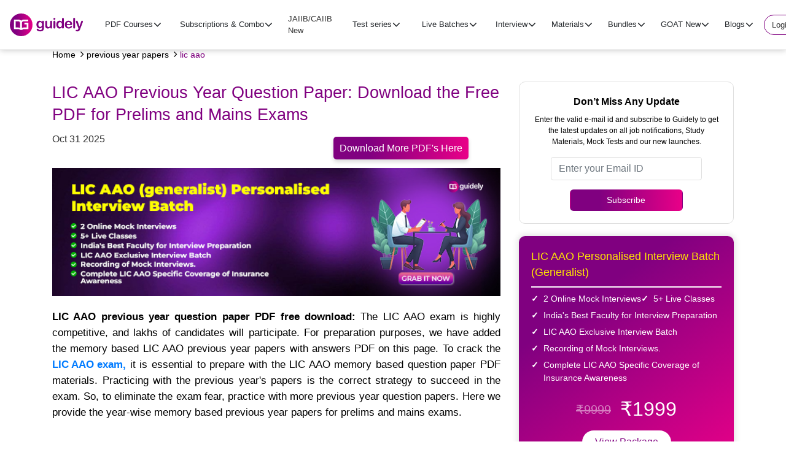

--- FILE ---
content_type: text/html; charset=UTF-8
request_url: https://guidely.in/previous-year-papers/lic-aao
body_size: 14465
content:

<!DOCTYPE html>
<html lang="en-US">
<head>
    <meta charset="utf-8" />
    <title>LIC AAO Mains Previous Year Question Paper: Download PDF</title>
    <meta name="description" content="Practice with the LIC AAO previous year question paper PDF for prelims and mains. Download Free LIC AAO memory based question paper PDF with solutions." />
    <meta name="ROBOTS" content="index,follow" />
    <link rel="canonical" href="https://guidely.in/previous-year-papers/lic-aao" />
    
    <meta name="googlebot" content="index,follow, max-snippet:-1, max-image-preview:large, max-video-preview:-1" />
    <meta name="bingbot" content="index,follow, max-snippet:-1, max-image-preview:large, max-video-preview:-1" />
    <!--<link rel="amphtml" href="https://gradeup.co/daily-gk-update-12th-February-2021-i_amp">-->
    
    <meta http-equiv="X-UA-Compatible" content="IE=edge" />
    <meta name="viewport" content="width=device-width, initial-scale=1, minimum-scale=1.0, user-scalable=yes" />
    <link rel="shortcut icon" href="https://guidely.in/fav-icon.png" type="image/x-icon" />
    
   <!-- Google / Search Engine Tags -->
    <meta itemprop="name" content="LIC AAO Mains Previous Year Question Paper: Download PDF">
    <meta itemprop="description" content="Practice with the LIC AAO previous year question paper PDF for prelims and mains. Download Free LIC AAO memory based question paper PDF with solutions.">
    <meta itemprop="image" content="https://cdn.guidely.in/blogs/162790100251.jpg">


    <!--og: data-->
    <meta property="og:locale" content="en_US" />
    <meta property="og:type" content="article" />
    <meta property="og:title" content="LIC AAO Mains Previous Year Question Paper: Download PDF" />
    <meta property="og:description" content="Practice with the LIC AAO previous year question paper PDF for prelims and mains. Download Free LIC AAO memory based question paper PDF with solutions." />
    <meta property="og:image" content="https://cdn.guidely.in/blogs/162790100251.jpg" />
    <meta property="og:url" content="https://guidely.in/previous-year-papers/lic-aao" />
    <meta property="og:site_name" content="Guidely" />
    
        <meta property="article:publisher" content="https://www.facebook.com/GuidelyLearn/" />
    <meta property="article:published_time" content="2025-10-31T13:45:49+00:00" />
    <meta property="article:modified_time" content="2025-10-31T18:55:14+00:00" />
        
    <!--twitter: data-->
    <meta property="twitter:card" content="summary_large_image" />
    <meta property="twitter:site" content="@guidelylearn" />
    <meta property="twitter:title" content="LIC AAO Mains Previous Year Question Paper: Download PDF" />
    <meta property="twitter:description" content="Practice with the LIC AAO previous year question paper PDF for prelims and mains. Download Free LIC AAO memory based question paper PDF with solutions." />
    <meta property="twitter:image" content="https://cdn.guidely.in/blogs/162790100251.jpg" />

    <!--
    <meta property="al:android:url" content="gradeup-app://gradeup/postId/0487f860-6d16-11eb-a9e5-df6b36f28d0c">
    <meta property="al:android:app_name" content="Gradeup">
    <meta property="al:android:package" content="co.gradeup.android">
    <link rel="alternate" href="android-app://co.gradeup.android/https/grdp.co/pkl23xk1a">
    -->

    <meta name="apple-mobile-web-app-title" content="Guidely" />
    <meta name="apple-mobile-web-app-capable" content="yes" />
    <meta name="apple-mobile-web-app-status-bar-style" content="#800080" />

    <meta name="theme-color" content="#800080" />
    <meta property="fb:pages" content="GuidelyLearn,guidelylearn" />

    <link rel="stylesheet" href="https://maxcdn.bootstrapcdn.com/bootstrap/4.5.2/css/bootstrap.min.css" />
    <link rel="stylesheet" href="https://cdnjs.cloudflare.com/ajax/libs/font-awesome/4.7.0/css/font-awesome.min.css" />
    <script src="https://ajax.googleapis.com/ajax/libs/jquery/3.5.1/jquery.min.js"></script>
    <script src="https://cdnjs.cloudflare.com/ajax/libs/popper.js/1.16.0/umd/popper.min.js"></script>
    <script src="https://maxcdn.bootstrapcdn.com/bootstrap/4.5.2/js/bootstrap.min.js"></script>
    <script src="https://guidely.in/blog/assets/responsivetabs.js?v=1.1"></script>
    <script src="https://guidely.in/blog/assets/tata.js?v=1.1"></script>
    <link rel="stylesheet" href="https://guidely.in/blog/assets/styles.css?v=2.6" />
    
    <script type="text/javascript">
      (function(i,s,o,g,r,a,m,n){i.moengage_object=r;t={};q=function(f){return function(){(i.moengage_q=i.moengage_q||[]).push({f:f,a:arguments})}};f=['track_event','add_user_attribute','add_first_name','add_last_name','add_email','add_mobile','add_user_name','add_gender','add_birthday','destroy_session','add_unique_user_id','moe_events','call_web_push','track','location_type_attribute'],h={onsite:["getData","registerCallback"]};for(k in f){t[f[k]]=q(f[k])}for(k in h)for(l in h[k]){null==t[k]&&(t[k]={}),t[k][h[k][l]]=q(k+"."+h[k][l])}a=s.createElement(o);m=s.getElementsByTagName(o)[0];a.async=1;a.src=g;m.parentNode.insertBefore(a,m);i.moe=i.moe||function(){n=arguments[0];return t};a.onload=function(){if(n){i[r]=moe(n)}}})(window,document,'script','https://cdn.moengage.com/webpush/moe_webSdk.min.latest.js','Moengage')

      Moengage = moe({
        app_id:"UBQEXIJL6PDKJRAD9RN0JI8Y",
        debug_logs: 0,
        cluster: "DC_1"// DC_3
      });
    </script>
    <script>
            </script>
   <!--<script>
        Moengage.track_event("Viewed_Web_Page",{
            "url": "https://guidely.in/previous-year-papers/lic-aao",
            "name": "Page Title"
        });  
    </script>-->
    <script type="application/ld+json">
        {
            "@context": "https://schema.org",
            "@graph": [{
                    "@context": "http://schema.org",
                    "@type": "Organization",
                    "location": {
                        "@type": "Place",
                        "address": "42/10, Appaji arcade, Thindal, Erode, Tamil Nadu, India - 638012."
                    },
                    "description": "Guidely Get Best Online Coaching and Mock Test for all Competitive Exams Like SSC, Banking &amp; Railways by India's Top Faculty",
                    "name": "Guidely",
                    "email": "support@guidely.in",
                    "logo": {
                        "@type": "ImageObject",
                        "url": "https://guidely.in/fav-icon.png",
                        "width": 120,
                        "height": 40
                    },
                    "url": "https://guidely.in/",
                    "sameAs": [
                        "https://www.facebook.com/GuidelyLearn/",
                        "https://twitter.com/guidelylearn",
                        "https://www.instagram.com/guidelylearn/",
                        "https://www.youtube.com/channel/UC-2Ga6vFz3l4Q-O0jFVnIIg",
                        "https://play.google.com/store/apps/details?id=apps.ibpsguide.com"
                    ]
                },
                {
                    "@type": "WebSite",
                    "@id": "https://guidely.in/#website",
                    "url": "https://guidely.in/",
                    "name": "Guidely",
                    "description": "Guidely Get Best Online Coaching and Mock Test for all Competitive Exams Like SSC, Banking &amp; Railways by India's Top Faculty",
                    "publisher": {
                        "@id": "https://guidely.in/#organization"
                    },
                    "potentialAction": [{
                        "@type": "SearchAction",
                        "target": "https://guidely.in/?s={search_term_string}",
                        "query-input": "required name=search_term_string"
                    }],
                    "inLanguage": "en-US"
                },
                {
                    "@type": "ImageObject",
                    "@id": "https://guidely.in/previous-year-papers/lic-aao#primaryimage",
                    "inLanguage": "en-US",
                    "url": "https://cdn.guidely.in/blogs/162790100251.jpg",
                    "width": 1200,
                    "height": 720
                },
                {
                    "@type": "WebPage",
                    "@id": "https://guidely.in/previous-year-papers/lic-aao#webpage",
                    "url": "https://guidely.in/previous-year-papers/lic-aao",
                    "name": "LIC AAO Mains Previous Year Question Paper: Download PDF",
                    "primaryImageOfPage": {
                        "@id": "https://guidely.in/previous-year-papers/lic-aao#primaryimage"
                    },
                    "datePublished": "2021-03-02T10:45:23+00:00",
                    "dateModified": "2021-03-02T11:08:03+00:00",
                    "description": "Practice with the LIC AAO previous year question paper PDF for prelims and mains. Download Free LIC AAO memory based question paper PDF with solutions.",
                    "inLanguage": "en-US",
                    "potentialAction": [{
                        "@type": "ReadAction",
                        "target": [
                            "https://guidely.in/previous-year-papers/lic-aao"
                        ]
                    }]
                }
            ]
        }

    </script>

    <!--
    <script type="application/ld+json">
        {
            "@context": "http://schema.org",
            "@type": "BlogPosting",
            "headline": "ESIC UDC Syllabus 2020: Section-wise Important topics",
            "mainEntityOfPage": {
                "@type": "WebPage",
                "@id": "https://www.ibpsguide.com/esic-udc-syllabus/"
            },
            "author": {
                "@type": "Person",
                "name": "Snigdha Jaitly"
            },
            "image": {
                "@type": "ImageObject",
                "url": "https://www.ibpsguide.com/wp-content/uploads/2020/10/ESIC-UDC-Syllabus-2020.png",
                "height": 720,
                "width": 1280
            },
            "datePublished": "2020-10-24T17:53:23",
            "dateModified": "2020-10-24T17:53:23",
            "publisher": {
                "@type": "Organization",
                "name": "IBPS GUIDE",
                "logo": {
                    "@type": "ImageObject",
                    "url": "https://www.ibpsguide.com/wp-content/uploads/2019/04/11-2.png",
                    "height": 256,
                    "width": 256
                }
            },
            "description": "ESIC UDC Syllabus 2020: ESIC (Employee State Insurance Corporation) is soon going to release the notification for the recruitment of candidates as UDC (Upper Division Clerk) 2020-21. Candidates are advised to start their preparation as soon as possible. ESIC UDC Official Notification 2019 In this article, we will discuss the ESIC UDC syllabus for every"
        }

    </script>
-->
        <script type="application/ld+json">
        {
            "@context": "http://schema.org",
            "@type": "Article",
            "headline": "LIC AAO Mains Previous Year Question Paper: Download PDF",
            "mainEntityOfPage": {
                "@type": "WebPage",
                "@id": "https://guidely.in/previous-year-papers/lic-aao"
            },
            "author": {
                "@type": "Person",
                "name": "Snigdha Jaitly"
            },
            "publisher": {
                "@type": "Organization",
                "name": "Guidely",
                "logo": {
                    "@type": "ImageObject",
                    "url": "https://guidely.in/fav-icon.png",
                    "width": 120,
                    "height": 40
                }
            },
            "image": {
                "@type": "ImageObject",
                "url": "https://cdn.guidely.in/blogs/162790100251.jpg",
                "height": 720,
                "width": 1280
            },
            "datePublished": "2025-10-31 13:45:49",
            "dateModified": "2025-10-31 18:55:14",
            "description": "Practice with the LIC AAO previous year question paper PDF for prelims and mains. Download Free LIC AAO memory based question paper PDF with solutions."
        }

    </script>
        <!--
    <script type="application/ld+json">
        {
            "@context": "http://schema.org",
            "@type": "NewsArticle",
            "headline": "ESIC UDC Syllabus 2020: Section-wise Important topics",
            "mainEntityOfPage": {
                "@type": "WebPage",
                "@id": "https://www.ibpsguide.com/esic-udc-syllabus/"
            },
            "author": {
                "@type": "Person",
                "name": "Snigdha Jaitly"
            },
            "image": {
                "@type": "ImageObject",
                "url": "https://www.ibpsguide.com/wp-content/uploads/2020/10/ESIC-UDC-Syllabus-2020.png",
                "height": 720,
                "width": 1280
            },
            "datePublished": "2020-10-24T17:53:23",
            "dateModified": "2020-10-24T17:53:23",
            "publisher": {
                "@type": "Organization",
                "name": "IBPS GUIDE",
                "logo": {
                    "@type": "ImageObject",
                    "url": "https://www.ibpsguide.com/wp-content/uploads/2019/04/11-2.png",
                    "height": 256,
                    "width": 256
                }
            },
            "description": "ESIC UDC Syllabus 2020: ESIC (Employee State Insurance Corporation) is soon going to release the notification for the recruitment of candidates as UDC (Upper Division Clerk) 2020-21. Candidates are advised to start their preparation as soon as possible. ESIC UDC Official Notification 2019 In this article, we will discuss the ESIC UDC syllabus for every"
        }

    </script>
-->
    <!--
    <script type="application/ld+json">
        {
            "@context": "http://schema.org",
            "@type": "FAQPage",
            "mainEntity": [{
                    "@type": "Question",
                    "name": "How many phases are there for ESIC UDC?",
                    "acceptedAnswer": {
                        "@type": "Answer",
                        "text": "There are two phases for ESIC UDC:\r\n\u00a0a) Preliminary Exam\r\n\u00a0b) Mains Exam"
                    }
                },
                {
                    "@type": "Question",
                    "name": "Is there any negative marking in the ESIC UDC Exam?",
                    "acceptedAnswer": {
                        "@type": "Answer",
                        "text": "For every incorrect answer, 0.25 marks will be deducted.\u00a0\r\n"
                    }
                },
                {
                    "@type": "Question",
                    "name": "How to download the ESIC UDC Result 2020?",
                    "acceptedAnswer": {
                        "@type": "Answer",
                        "text": "Candidates are advised to download the result from the official website."
                    }
                },
                {
                    "@type": "Question",
                    "name": "What is the age limit for upper-division clerks for the ESIC examination?",
                    "acceptedAnswer": {
                        "@type": "Answer",
                        "text": "Minimum: 18 years\r\nMaximum: 27 years"
                    }
                }
            ]
        }

    </script>
-->
<!-- Google Tag Manager -->
<script>
  (function (w, d, s, l, i) {
    w[l] = w[l] || [];
    w[l].push({ "gtm.start": new Date().getTime(), event: "gtm.js" });
    var f = d.getElementsByTagName(s)[0],
      j = d.createElement(s),
      dl = l != "dataLayer" ? "&l=" + l : "";
    j.async = true;
    j.src = "https://www.googletagmanager.com/gtm.js?id=" + i + dl;
    f.parentNode.insertBefore(j, f);
  })(window, document, "script", "dataLayer", "GTM-T7BS7HD");
</script>
<!-- End Google Tag Manager -->
<!-- Google Adsense --> 
<script async src="https://pagead2.googlesyndication.com/pagead/js/adsbygoogle.js?client=ca-pub-3739557147923040"
     crossorigin="anonymous"></script>
<!-- Google Adsense -->
<!-- Start Pirsch Analytics  -->
    <script defer type="text/javascript" src="https://api.pirsch.io/pirsch-extended.js"
    id="pirschextendedjs"
    data-code="wW42XKuLGDqKD3rHgqQeqPh0BHg3Iitm"></script>
<!-- End Pirsch Analytics  -->
<script src='//cdnt.netcoresmartech.com/smartechclient.js'></script>
<script>
    window.onload = function() {
        if(typeof window.smartech === 'function'){
            window.smartech('create', 'ADGMOT35CHFLVDHBJNIG50K969REIOGVKDR1CLH48T6159CF1CRG' );
            window.smartech('register', '858dd83b02928b6df2b1995f71f63c85');
            // window.smartech('identify', '');
            // window.smartech('dispatch',1,{});
            var geturl = window.location.href.split("?");
            window.smartech('dispatch','page browse',{
                'page_url': geturl[0],
                'params': geturl[1],
            });
                    //  window.smartech('dispatch','page browse',
            //     {'page_url': window.location.href}
            // );
            console.log('smartech enable');
        }else{
            console.log('smartech disable');
        }
    };
</script> 
</head>

<body>
<!-- Google Tag Manager (noscript) -->
<noscript
  ><iframe
    src="https://www.googletagmanager.com/ns.html?id=GTM-T7BS7HD"
    height="0"
    width="0"
    style="display: none; visibility: hidden"
  ></iframe
></noscript>
<style>
    .login-btn{
    background: #fff;
    border-radius: 30px;
    color: purple;
    padding: 6px 12px!important;
    font-size: 13px!important;
    border: 1px solid purple;
    font-weight: 500;
    }
    
  @media only screen and (max-width: 786px) {
    .login-btn{
    width: 100px !important;
    text-align: center !important;
    margin: 15px !important;
    background: #fff;
    border-radius: 30px;
    color: purple;
    padding: 6px 12px!important;
    font-size: 13px!important;
    border: 1px solid purple !important;
    font-weight: 500;
      }
    }
    
</style>
<header class="mainHdr fixed-top">
    <div class="container-fluid">
        <nav class="navbar navbar-expand-lg">
            <a class="navbar-brand" href="https://guidely.in/">
                <img src="https://guidely.in/assets/images/home/guidely-logo.svg" alt="logo">
            </a>
            <button type="button" data-toggle="modal" data-target="#fluidModalRightSuccessDemo" aria-expanded="false" class="navbar-toggler">
                <i class="fa fa-bars" aria-hidden="true"></i>
            </button>
            
            <div id="navbarResponsive" class="collapse navbar-collapse mainNav">
                
                <ul class="navbar-nav ml-auto rgtMnu">
                                        <li class="dropdown nav-item">
                        <div type="button" data-toggle="dropdown" aria-haspopup="true" aria-expanded="false" class="btn dropdown-toggle" id="navbarDropdown_0">PDF Courses</div>
                        <ul role="menu" class="dropdown-menu multi-level mltiLvl" aria-labelledby="navbarDropdown_0">
                                                            <li class="nav-item"><a class="nav-link" href="/pdf-course-subscription" >PDF Course 2026</a></li>
                                                            <li class="nav-item"><a class="nav-link" href="/pdf-course/1035/ssc-gd-bundle-pdf-course-2023" >SSC GD PDF Course</a></li>
                                                            <li class="dropdown-submenu">
                                    <a class="dropdown-item" href="/page/ibps-so" >IBPS SO Bundle</a>
                                    <ul class="dropdown-menu">
                                                                                <li class="dropdown-item">
                                            <a href="/combo/ibps-so-afo-mock-pdf-2024">AFO Cracker (Pre+Mains)</a>
                                        </li>
                                                                                <li class="dropdown-item">
                                            <a href="/combo/ibps-so-it-mock-pdf-2024">IT Cracker (Pre+Mains)</a>
                                        </li>
                                                                                <li class="dropdown-item">
                                            <a href="/combo/ibps-so-2024-cracker-package">IBPS SO Prelims PDF Course</a>
                                        </li>
                                                                                <li class="dropdown-item">
                                            <a href="/bundle-course/ibps-so-afo-2024">AFO Mains PDF Course</a>
                                        </li>
                                                                                <li class="dropdown-item">
                                            <a href="/bundle-course/ibps-so-it-2024">IT Mains PDF Course</a>
                                        </li>
                                                                            </ul>
                                </li>
                                                            <li class="nav-item"><a class="nav-link" href="/bundle-course/jaiib" >JAIIB PDF Course</a></li>
                                    
                        </ul>
                    </li>
                                            <li class="dropdown nav-item">
                            <div role="button" data-toggle="dropdown" aria-haspopup="true" aria-expanded="false" class="dropdown-toggle nav-link" id="navbarDropdown_1">Subscriptions & Combo</div>
                            <div aria-labelledby="navbarDropdown_1" class="dropdown-menu">
                                                            <a class="nav-link" href="/mock-test-subscription">Mock Test Subscription</a>
                                                            <a class="nav-link" href="/pdf-course-subscription">PDF Course Subscription</a>
                                                            <a class="nav-link" href="/super-plan-subscription">Super Plan (All In One)</a>
                                                            <a class="nav-link" href="/combo">Combo Packages</a>
                                                            <a class="nav-link" href="/jaiib-subscriptions">JAIIB Subscription</a>
                                                        </div>
                        </li>
                                        <li class="dropdown nav-item">
                        <a class="nav-link " href="/jaiib-caiib" >JAIIB/CAIIB <span class='newBadge'>New</span></a> 
                    </li>
                                        <li class="dropdown nav-item">
                        <div type="button" data-toggle="dropdown" aria-haspopup="true" aria-expanded="false" class="btn dropdown-toggle" id="navbarDropdown_3">Test series</div>
                        <ul role="menu" class="dropdown-menu multi-level mltiLvl" aria-labelledby="navbarDropdown_3">
                                                            <li class="dropdown-submenu">
                                    <a class="dropdown-item" href="/bank-insurance-exams-mock-test-series-online" >Banking</a>
                                    <ul class="dropdown-menu">
                                                                                <li class="dropdown-item">
                                            <a href="/sbi-po-mock-test-series">SBI PO</a>
                                        </li>
                                                                                <li class="dropdown-item">
                                            <a href="/ibps-po-mock-test-series">IBPS PO</a>
                                        </li>
                                                                                <li class="dropdown-item">
                                            <a href="/ibps-so-mock-test-series">IBPS SO</a>
                                        </li>
                                                                                <li class="dropdown-item">
                                            <a href="/ibps-clerk-mock-test-series">IBPS Clerk</a>
                                        </li>
                                                                                <li class="dropdown-item">
                                            <a href="/sbi-clerk-mock-test-series">SBI Clerk</a>
                                        </li>
                                                                                <li class="dropdown-item">
                                            <a href="/ibps-rrb-po-mock-test-series">IBPS RRB PO</a>
                                        </li>
                                                                                <li class="dropdown-item">
                                            <a href="/ibps-rrb-office-assistant-mock-test-series">IBPS RRB Clerk</a>
                                        </li>
                                                                                <li class="dropdown-item">
                                            <a href="/rbi-assistant-mock-test-series">RBI Assistant</a>
                                        </li>
                                                                            </ul>
                                </li>
                                                            <li class="dropdown-submenu">
                                    <a class="dropdown-item" href="/bank-insurance-exams-mock-test-series-online" >Insurance</a>
                                    <ul class="dropdown-menu">
                                                                                <li class="dropdown-item">
                                            <a href="/lic-aao-mock-test-series">LIC AAO</a>
                                        </li>
                                                                                <li class="dropdown-item">
                                            <a href="/niacl-ao-mock-test-series">NIACL AO</a>
                                        </li>
                                                                                <li class="dropdown-item">
                                            <a href="/nicl-ao-mock-test-series">NICL AO</a>
                                        </li>
                                                                                <li class="dropdown-item">
                                            <a href="/oicl-assistant-mock-test-series">OICL Assistant</a>
                                        </li>
                                                                            </ul>
                                </li>
                                                            <li class="dropdown-submenu">
                                    <a class="dropdown-item" href="/regulatory-bodies-mock-test-series-online" >Regulatory bodies</a>
                                    <ul class="dropdown-menu">
                                                                                <li class="dropdown-item">
                                            <a href="/rbi-grade-b-mock-test-series">RBI Grade B</a>
                                        </li>
                                                                            </ul>
                                </li>
                                                            <li class="dropdown-submenu">
                                    <a class="dropdown-item" href="/ssc-mock-test-series-online" >SSC</a>
                                    <ul class="dropdown-menu">
                                                                                <li class="dropdown-item">
                                            <a href="/ssc-chsl-mock-test-series">SSC CHSL</a>
                                        </li>
                                                                                <li class="dropdown-item">
                                            <a href="/ssc-cgl-mock-test-series">SSC CGL</a>
                                        </li>
                                                                                <li class="dropdown-item">
                                            <a href="/intelligence-bureau-mock-test-series">IB ACIO</a>
                                        </li>
                                                                            </ul>
                                </li>
                                                            <li class="nav-item"><a class="nav-link" href="/railway-mock-test-series-online" >Railway</a></li>
                                                            <li class="nav-item"><a class="nav-link" href="/up-state-exams-mock-test-series-online" >UP State Exams</a></li>
                                                            <li class="nav-item"><a class="nav-link" href="/telangana-police-constable-mock-test-series" >Telangana State Exams</a></li>
                                                            <li class="nav-item"><a class="nav-link" href="/jk-state-exams-mock-test-series-online" >JK State Exams</a></li>
                                    
                        </ul>
                    </li>
                                        <li class="dropdown nav-item">
                        <div type="button" data-toggle="dropdown" aria-haspopup="true" aria-expanded="false" class="btn dropdown-toggle" id="navbarDropdown_4">Live Batches</div>
                        <ul role="menu" class="dropdown-menu multi-level mltiLvl" aria-labelledby="navbarDropdown_4">
                                                            <li class="nav-item"><a class="nav-link" href="/online-coaching" >All Video Courses</a></li>
                                                            <li class="nav-item"><a class="nav-link" href="/bank-foundation-batch-2026-27-online-coaching" >Bank Foundation batch <span class='newBadge'>New</span></a></li>
                                                            <li class="dropdown-submenu">
                                    <a class="dropdown-item" href="/" >Exam Based Batches</a>
                                    <ul class="dropdown-menu">
                                                                                <li class="dropdown-item">
                                            <a href="/master-combo-sbi-po-clerk-online-coaching">SBI PO/Clerk Batch</a>
                                        </li>
                                                                            </ul>
                                </li>
                                                            <li class="dropdown-submenu">
                                    <a class="dropdown-item" href="/" >Current Affairs</a>
                                    <ul class="dropdown-menu">
                                                                                <li class="dropdown-item">
                                            <a href="/complete-current-affairs-batch-2026-online-coaching">GA Hustle Batch 3.0 (New)</a>
                                        </li>
                                                                                <li class="dropdown-item">
                                            <a href="/complete-current-affairs-batch-2025-online-coaching">GA Hustle Batch 2.0 (Live)</a>
                                        </li>
                                                                                <li class="dropdown-item">
                                            <a href="/complete-current-affairs-batch-2024-online-coaching">GA Hustle Batch</a>
                                        </li>
                                                                            </ul>
                                </li>
                                                            <li class="dropdown-submenu">
                                    <a class="dropdown-item" href="" >Quants Videos</a>
                                    <ul class="dropdown-menu">
                                                                                <li class="dropdown-item">
                                            <a href="/quants-dhhrandhar-batch-online-coaching">Quants Dhhurandhar Batch 2026-27 Rudra 7.0 <span class='newBadge'>New</span></a>
                                        </li>
                                                                                <li class="dropdown-item">
                                            <a href="/rrb-po-clerk-quant-batch-2025-26-online-coaching">IBPS RRB PO/ Clerk 2025-26 Complete QUANT BATCH</a>
                                        </li>
                                                                                <li class="dropdown-item">
                                            <a href="/mains-ka-boss-online-coaching">Mains Ka Boss</a>
                                        </li>
                                                                                <li class="dropdown-item">
                                            <a href="/sudarshan-complete-quant-batch-2025-26-online-coaching">Sudarshan Batch 2025-26</a>
                                        </li>
                                                                                <li class="dropdown-item">
                                            <a href="/rudra-complete-quant-batch-2025-26-online-coaching">Rudra 6.0 Batch</a>
                                        </li>
                                                                                <li class="dropdown-item">
                                            <a href="/saviour-quant-batch-2025-online-coaching">Saviour Batch 2.0 (Super 30 Mains Classes)</a>
                                        </li>
                                                                                <li class="dropdown-item">
                                            <a href="/complete-quant-batch-2024-online-coaching">Rudra 5.0</a>
                                        </li>
                                                                            </ul>
                                </li>
                                                            <li class="dropdown-submenu">
                                    <a class="dropdown-item" href="" >Reasoning Videos</a>
                                    <ul class="dropdown-menu">
                                                                                <li class="dropdown-item">
                                            <a href="/reasoning-warriors-batch-new-online-coaching">Reasoning Warriors Batch 2026–27 (Prelims + Mains) <span class='newBadge'>New</span></a>
                                        </li>
                                                                                <li class="dropdown-item">
                                            <a href="/live-class-session/reasoning-ka-mahapack">Reasoning ka Mahapack</a>
                                        </li>
                                                                                <li class="dropdown-item">
                                            <a href="/tejas-reasoning-complete-batch-2025-26-online-coaching">TEJAS Reasoning Complete Batch</a>
                                        </li>
                                                                                <li class="dropdown-item">
                                            <a href="/reasoning-batch-2024-sbi-po-clerk-online-coaching">Reasoning SBI PO/Clerk</a>
                                        </li>
                                                                                <li class="dropdown-item">
                                            <a href="/raftaar-2-reasoning-batch-online-coaching">RAFTAAR 2 Reasoning Batch</a>
                                        </li>
                                                                                <li class="dropdown-item">
                                            <a href="/mains-cracker-batch-reasoning-online-coaching">Mains Cracker Batch 2023 For Reasoning</a>
                                        </li>
                                                                                <li class="dropdown-item">
                                            <a href="/reasoning-po-crash-course-online-coaching">PO Mains Batch</a>
                                        </li>
                                                                                <li class="dropdown-item">
                                            <a href="/raftaar-reasoning-batch-online-coaching">Raftaar Batch 1.0</a>
                                        </li>
                                                                                <li class="dropdown-item">
                                            <a href="/reasoning-miscellaneous-mains-batch-online-coaching">Mains Reasoning Batch</a>
                                        </li>
                                                                                <li class="dropdown-item">
                                            <a href="/puzzle-seating-warrior-batch-online-coaching">Warrior Batch</a>
                                        </li>
                                                                            </ul>
                                </li>
                                                            <li class="dropdown-submenu">
                                    <a class="dropdown-item" href="" >English Videos</a>
                                    <ul class="dropdown-menu">
                                                                                <li class="dropdown-item">
                                            <a href="/english-arambh-batch-online-coaching">English Arambh 1.0 – Bank Exams 2026–27 <span class='newBadge'>New</span></a>
                                        </li>
                                                                                <li class="dropdown-item">
                                            <a href="/english-batch-2024-sbi-po-clerk-online-coaching">English SBI PO/Clerk</a>
                                        </li>
                                                                                <li class="dropdown-item">
                                            <a href="/bundle-course/english-mastery-course">English Mastery Course</a>
                                        </li>
                                                                                <li class="dropdown-item">
                                            <a href="/english-shikhar-batch-for-sbi-po-prelims-and-mains-online-coaching">SBI PO Batch</a>
                                        </li>
                                                                            </ul>
                                </li>
                                                            <li class="dropdown-submenu">
                                    <a class="dropdown-item" href="" >Computer <span class='newBadge'>New</span></a>
                                    <ul class="dropdown-menu">
                                                                                <li class="dropdown-item">
                                            <a href="/computer-certification-course-ibps-clerk-online-coaching">Computer Certificate Course</a>
                                        </li>
                                                                            </ul>
                                </li>
                                                            <li class="nav-item"><a class="nav-link" href="/descriptive-writing-video-course-online-coaching" >Descriptive Course</a></li>
                                                            <li class="dropdown-submenu">
                                    <a class="dropdown-item" href="" >Free YT Videos</a>
                                    <ul class="dropdown-menu">
                                                                                <li class="dropdown-item">
                                            <a href="https://www.youtube.com/channel/UC-2Ga6vFz3l4Q-O0jFVnIIg">Banking and Insurance</a>
                                        </li>
                                                                                <li class="dropdown-item">
                                            <a href="https://www.youtube.com/channel/UCUCypaUBg4KVwohhhKp5zYA">SSC and Railway</a>
                                        </li>
                                                                            </ul>
                                </li>
                                    
                        </ul>
                    </li>
                                            <li class="dropdown nav-item">
                            <div role="button" data-toggle="dropdown" aria-haspopup="true" aria-expanded="false" class="dropdown-toggle nav-link" id="navbarDropdown_5">Interview</div>
                            <div aria-labelledby="navbarDropdown_5" class="dropdown-menu">
                                                            <a class="nav-link" href="/online-interview-coaching">All Interview Batches</a>
                                                            <a class="nav-link" href="/mock-interview-pro-online-coaching">INTERVIEW PRO+</a>
                                                            <a class="nav-link" href="/ibps-rrb-po-mock-interview-new-online-coaching">IBPS RRB PO Interview <span class='newBadge'>New</span></a>
                                                            <a class="nav-link" href="/nicl-ao-interview-batch-online-coaching">NICL AO Interview</a>
                                                            <a class="nav-link" href="/niacl-ao-specialist-interview-batch-online-coaching">NIACL AO Specialist Interview</a>
                                                            <a class="nav-link" href="/lic-aao-interview-batch-online-coaching">LIC AAO Personalised Interview Batch (Generalist)</a>
                                                            <a class="nav-link" href="/bob-lbo-mock-interview-online-coaching">BOB LBO Personalised Interview Batch</a>
                                                            <a class="nav-link" href="/rrb-officer-scale-II-gbo-interview-batch-new-online-coaching">RRB Officer Scale-II GBO Interview Batch 2025-26</a>
                                                            <a class="nav-link" href="/niacl-ao-interview-batch-online-coaching">NIACL AO Mock Interview Batch 2025-26</a>
                                                        </div>
                        </li>
                                            <li class="dropdown nav-item">
                            <div role="button" data-toggle="dropdown" aria-haspopup="true" aria-expanded="false" class="dropdown-toggle nav-link" id="navbarDropdown_6">Materials</div>
                            <div aria-labelledby="navbarDropdown_6" class="dropdown-menu">
                                                            <a class="nav-link" href="/goat/goat-booklets">Guidely Books 2025</a>
                                                            <a class="nav-link" href="/descriptive-writing-paper-mock-test-series">Descriptive Test <span class='newBadge'>New</span></a>
                                                            <a class="nav-link" href="/speed-test">Speed Test</a>
                                                            <a class="nav-link" href="/course-pdfs/topic-wise-pdf-courses">Topic Wise PDF Course</a>
                                                            <a class="nav-link" href="/course-pdfs/sectional-wise-pdf-course-2025">Sectional Wise PDF Course</a>
                                                            <a class="nav-link" href="/free-pdf">Free Pdfs</a>
                                                            <a class="nav-link" href="/practice-quiz">Practice Quiz</a>
                                                            <a class="nav-link" href="/general-awareness-smart-analysis">CA Smart Quiz</a>
                                                            <a class="nav-link" href="/bundle-course/optimum-current-affairs">Optimum CA</a>
                                                            <a class="nav-link" href="/live-test">Live Test!</a>
                                                            <a class="nav-link" href="/scholarship-test">Scholarship Test!</a>
                                                            <a class="nav-link" href="/publications">Books Hard Copy</a>
                                                            <a class="nav-link" href="/forum">Forum</a>
                                                        </div>
                        </li>
                                            <li class="dropdown nav-item">
                            <div role="button" data-toggle="dropdown" aria-haspopup="true" aria-expanded="false" class="dropdown-toggle nav-link" id="navbarDropdown_7">Bundles</div>
                            <div aria-labelledby="navbarDropdown_7" class="dropdown-menu">
                                                            <a class="nav-link" href="/bundle-course/insurance-and-financial-awareness-bundle-pdf-course">Ins & Fin Marketing Bundle</a>
                                                            <a class="nav-link" href="/bundle-course/bank-exams-speed-test">Special Speed Booster 2025</a>
                                                            <a class="nav-link" href="/bundle-course/refresher-bank-exams-2025">Refresher Quiz for Bank Exams 2025</a>
                                                            <a class="nav-link" href="/bundle-course/q20-daily-practice-questions">Guidely Q20 Daily Practice Questions</a>
                                                            <a class="nav-link" href="/bundle-course/bank-mains-2025">Expected and Repeated Questions for Bank Mains Exam</a>
                                                            <a class="nav-link" href="/bundle-course/sbi-clerk-mains-expected-questions-2025">Must Practice Questions for SBI Clerk Mains 2025</a>
                                                            <a class="nav-link" href="/bundle-course/sbi-clerk-speed-test">SBI Clerk Speed Test</a>
                                                            <a class="nav-link" href="/bundle-course/daily-checklist-challenge-english-language">English Checklist</a>
                                                            <a class="nav-link" href="/bundle-course/grand-bundle-pdf-course-english-language">English Bundle Course</a>
                                                            <a class="nav-link" href="/course-pdfs/computer-awareness-sectional-quizzes">Computer Awareness Bundle Course</a>
                                                            <a class="nav-link" href="/free-pdf/banking-Computer">Computer Awareness PDF with Video Solution</a>
                                                            <a class="nav-link" href="/bundle-course/interview-bundle-pdf-course">Interview Bundle PDF Course</a>
                                                        </div>
                        </li>
                                            <li class="dropdown nav-item">
                            <div role="button" data-toggle="dropdown" aria-haspopup="true" aria-expanded="false" class="dropdown-toggle nav-link" id="navbarDropdown_8">GOAT <span class='newBadge'>New</span></div>
                            <div aria-labelledby="navbarDropdown_8" class="dropdown-menu">
                                                            <a class="nav-link" href="/goat-bank-exams">GOAT Bank Exams 2026</a>
                                                            <a class="nav-link" href="/goat/beginner-tamil">Beginner's Batch Tamil 2026</a>
                                                            <a class="nav-link" href="/goat/beginners-package">Beginner's Batch Hindi 2026</a>
                                                            <a class="nav-link" href="/goat/repeaters-package">Repeater's Batch Tamil 2026</a>
                                                            <a class="nav-link" href="/goat/repeaters-package-hindi">Repeater's Batch Hindi 2026</a>
                                                            <a class="nav-link" href="/goat/goat-booklets">Guidely Books 2026</a>
                                                            <a class="nav-link" href="/publication/calendar-2026">GOAT Calendar (Planner) 2026</a>
                                                        </div>
                        </li>
                                            <li class="dropdown nav-item">
                            <div role="button" data-toggle="dropdown" aria-haspopup="true" aria-expanded="false" class="dropdown-toggle nav-link" id="navbarDropdown_9">Blogs</div>
                            <div aria-labelledby="navbarDropdown_9" class="dropdown-menu">
                                                            <a class="nav-link" href="https://guidely.in/previous-year-papers/">Previous Year Paper</a>
                                                            <a class="nav-link" href="https://guidely.in/exams/">Exams Articles</a>
                                                            <a class="nav-link" href="https://guidely.in/blog/">Guidely Blog</a>
                                                            <a class="nav-link" href="https://guidely.in/current-affairs/">Current Affairs</a>
                                                            <a class="nav-link" href="https://www.ibpsguide.com">IBPSGuide Blog</a>
                                                            <a class="nav-link" href="/gallery">Guidely's Gallery</a>
                                                            <a class="nav-link" href="/success-story">Success Story</a>
                                                        </div>
                        </li>
                                        
                     <li class="dropdown nav-item show-login">
                        <a class="nav-link login-btn" href="https://guidely.in/login?ref=blog&redirect_url=https://guidely.in/previous-year-papers/lic-aao">Login</a> 
                    </li>

               
<!--
                    <li class="nav-item dropdown">
                        <a id="navbarDropdown3" role="button" data-toggle="dropdown" aria-haspopup="true" aria-expanded="false" class="nav-link dropdown-toggle">
                                <div class="profilePicImg sm-img">
                                    <span>
                                        <img class="usrProfImg" src="https://guidelyassets.s3.ap-south-1.amazonaws.com/images/candidates/1607013088100.png" alt="Gokul">
                                    </span>
                                </div>
                        </a>
                        <div aria-labelledby="navbarDropdown3" class="dropdown-menu">
                            <a class="dropdown-item PrfUserNme" href="https://guidely.in/dashboard/my-profile"> Gokul</a>
                            <a class="dropdown-item" href="https://guidely.in/dashboard"> Dashboard</a>
                            <a class="dropdown-item"> Logout</a>
                        </div>
                    </li>
-->
                    
                </ul>
            </div>
            <div class="mbleMnuRgt">
                <div id="fluidModalRightSuccessDemo" tabindex="-1" role="dialog" aria-labelledby="myModalLabel" aria-hidden="true" data-backdrop="false" class="modal fade right">
                    <div role="document" class="modal-dialog modal-full-height modal-right">
                        <div class="modal-content">
                            <div class="modal-header">
                                <span class="mbleMnuUsrDtlHld">
<!--
                                    <span class="mbleMnuUsrPrfImg">
                                        <div class="profilePicImg sm-img">
                                            <span>
                                                <img class="usrProfImg" src="https://guidelyassets.s3.ap-south-1.amazonaws.com/images/candidates/1607013088100.png" alt="Gokul">
                                            </span>
                                        </div>
                                    </span>
                                    <span class="mbleMnuUsrNme">Gokul</span>
-->
                                </span>
                                <button type="button" data-dismiss="modal" aria-label="Close">
                                    <span aria-hidden="true" class="mbleMnuPpUpClse"></span>
                                    <span aria-hidden="true" class="mbleMnuPpUpClse"></span>
                                </button>
                            </div>
                            <div class="modal-body">
                                <div class="rspnsveMenu">
                                    <ul class="navbar-nav mbleMenu">
                                        <li class="nav-item">
                                            <a class="nav-link" href="https://guidely.in/dashboard"> Dashboard </a>
                                        </li>
                                                                                <li class="nav-item dropdown">
                                            <a id="navbarDropdownmenu_0"  role="button" data-toggle="dropdown" aria-haspopup="true" aria-expanded="false" class="nav-link dropdown-toggle"> PDF Courses </a>
                                            
                                            <div aria-labelledby="navbarDropdownmenu_0" class="dropdown-menu">
                                                                                                <a class="dropdown-item" href="/pdf-course-subscription">PDF Course 2026</a>
                                                                                                <a class="dropdown-item" href="/pdf-course/1035/ssc-gd-bundle-pdf-course-2023">SSC GD PDF Course</a>
                                                                                                <a class="dropdown-item" href="/page/ibps-so">IBPS SO Bundle</a>
                                                                                                <a class="dropdown-item" href="/bundle-course/jaiib">JAIIB PDF Course</a>
                                                                                            </div>
                                        </li>
                                                                                <li class="nav-item dropdown">
                                            <a id="navbarDropdownmenu_1"  role="button" data-toggle="dropdown" aria-haspopup="true" aria-expanded="false" class="nav-link dropdown-toggle"> Subscriptions & Combo </a>
                                            
                                            <div aria-labelledby="navbarDropdownmenu_1" class="dropdown-menu">
                                                                                                <a class="dropdown-item" href="/mock-test-subscription">Mock Test Subscription</a>
                                                                                                <a class="dropdown-item" href="/pdf-course-subscription">PDF Course Subscription</a>
                                                                                                <a class="dropdown-item" href="/super-plan-subscription">Super Plan (All In One)</a>
                                                                                                <a class="dropdown-item" href="/combo">Combo Packages</a>
                                                                                                <a class="dropdown-item" href="/jaiib-subscriptions">JAIIB Subscription</a>
                                                                                            </div>
                                        </li>
                                                                                    <li class="nav-item">
                                                <a class="nav-link " href="/jaiib-caiib" >JAIIB/CAIIB <span class='newBadge'>New</span></a>
                                            </li>
                                                                                <li class="nav-item dropdown">
                                            <a id="navbarDropdownmenu_3"  role="button" data-toggle="dropdown" aria-haspopup="true" aria-expanded="false" class="nav-link dropdown-toggle"> Test series </a>
                                            
                                            <div aria-labelledby="navbarDropdownmenu_3" class="dropdown-menu">
                                                                                                <a class="dropdown-item" href="/bank-insurance-exams-mock-test-series-online">Banking</a>
                                                                                                <a class="dropdown-item" href="/bank-insurance-exams-mock-test-series-online">Insurance</a>
                                                                                                <a class="dropdown-item" href="/regulatory-bodies-mock-test-series-online">Regulatory bodies</a>
                                                                                                <a class="dropdown-item" href="/ssc-mock-test-series-online">SSC</a>
                                                                                                <a class="dropdown-item" href="/railway-mock-test-series-online">Railway</a>
                                                                                                <a class="dropdown-item" href="/up-state-exams-mock-test-series-online">UP State Exams</a>
                                                                                                <a class="dropdown-item" href="/telangana-police-constable-mock-test-series">Telangana State Exams</a>
                                                                                                <a class="dropdown-item" href="/jk-state-exams-mock-test-series-online">JK State Exams</a>
                                                                                            </div>
                                        </li>
                                                                                <li class="nav-item dropdown">
                                            <a id="navbarDropdownmenu_4" href="https://guidely.in/online-coaching" role="button" data-toggle="dropdown" aria-haspopup="true" aria-expanded="false" class="nav-link dropdown-toggle"> Live Batches </a>
                                            
                                            <div aria-labelledby="navbarDropdownmenu_4" class="dropdown-menu">
                                                                                                <a class="dropdown-item" href="/online-coaching">All Video Courses</a>
                                                                                                <a class="dropdown-item" href="/bank-foundation-batch-2026-27-online-coaching">Bank Foundation batch <span class='newBadge'>New</span></a>
                                                                                                <a class="dropdown-item" href="/">Exam Based Batches</a>
                                                                                                <a class="dropdown-item" href="/">Current Affairs</a>
                                                                                                <a class="dropdown-item" href="">Quants Videos</a>
                                                                                                <a class="dropdown-item" href="">Reasoning Videos</a>
                                                                                                <a class="dropdown-item" href="">English Videos</a>
                                                                                                <a class="dropdown-item" href="">Computer <span class='newBadge'>New</span></a>
                                                                                                <a class="dropdown-item" href="/descriptive-writing-video-course-online-coaching">Descriptive Course</a>
                                                                                                <a class="dropdown-item" href="">Free YT Videos</a>
                                                                                            </div>
                                        </li>
                                                                                <li class="nav-item dropdown">
                                            <a id="navbarDropdownmenu_5" href="https://guidely.in/online-interview-coaching" role="button" data-toggle="dropdown" aria-haspopup="true" aria-expanded="false" class="nav-link dropdown-toggle"> Interview </a>
                                            
                                            <div aria-labelledby="navbarDropdownmenu_5" class="dropdown-menu">
                                                                                                <a class="dropdown-item" href="/online-interview-coaching">All Interview Batches</a>
                                                                                                <a class="dropdown-item" href="/mock-interview-pro-online-coaching">INTERVIEW PRO+</a>
                                                                                                <a class="dropdown-item" href="/ibps-rrb-po-mock-interview-new-online-coaching">IBPS RRB PO Interview <span class='newBadge'>New</span></a>
                                                                                                <a class="dropdown-item" href="/nicl-ao-interview-batch-online-coaching">NICL AO Interview</a>
                                                                                                <a class="dropdown-item" href="/niacl-ao-specialist-interview-batch-online-coaching">NIACL AO Specialist Interview</a>
                                                                                                <a class="dropdown-item" href="/lic-aao-interview-batch-online-coaching">LIC AAO Personalised Interview Batch (Generalist)</a>
                                                                                                <a class="dropdown-item" href="/bob-lbo-mock-interview-online-coaching">BOB LBO Personalised Interview Batch</a>
                                                                                                <a class="dropdown-item" href="/rrb-officer-scale-II-gbo-interview-batch-new-online-coaching">RRB Officer Scale-II GBO Interview Batch 2025-26</a>
                                                                                                <a class="dropdown-item" href="/niacl-ao-interview-batch-online-coaching">NIACL AO Mock Interview Batch 2025-26</a>
                                                                                            </div>
                                        </li>
                                                                                <li class="nav-item dropdown">
                                            <a id="navbarDropdownmenu_6"  role="button" data-toggle="dropdown" aria-haspopup="true" aria-expanded="false" class="nav-link dropdown-toggle"> Materials </a>
                                            
                                            <div aria-labelledby="navbarDropdownmenu_6" class="dropdown-menu">
                                                                                                <a class="dropdown-item" href="/goat/goat-booklets">Guidely Books 2025</a>
                                                                                                <a class="dropdown-item" href="/descriptive-writing-paper-mock-test-series">Descriptive Test <span class='newBadge'>New</span></a>
                                                                                                <a class="dropdown-item" href="/speed-test">Speed Test</a>
                                                                                                <a class="dropdown-item" href="/course-pdfs/topic-wise-pdf-courses">Topic Wise PDF Course</a>
                                                                                                <a class="dropdown-item" href="/course-pdfs/sectional-wise-pdf-course-2025">Sectional Wise PDF Course</a>
                                                                                                <a class="dropdown-item" href="/free-pdf">Free Pdfs</a>
                                                                                                <a class="dropdown-item" href="/practice-quiz">Practice Quiz</a>
                                                                                                <a class="dropdown-item" href="/general-awareness-smart-analysis">CA Smart Quiz</a>
                                                                                                <a class="dropdown-item" href="/bundle-course/optimum-current-affairs">Optimum CA</a>
                                                                                                <a class="dropdown-item" href="/live-test">Live Test!</a>
                                                                                                <a class="dropdown-item" href="/scholarship-test">Scholarship Test!</a>
                                                                                                <a class="dropdown-item" href="/publications">Books Hard Copy</a>
                                                                                                <a class="dropdown-item" href="/forum">Forum</a>
                                                                                            </div>
                                        </li>
                                                                                <li class="nav-item dropdown">
                                            <a id="navbarDropdownmenu_7"  role="button" data-toggle="dropdown" aria-haspopup="true" aria-expanded="false" class="nav-link dropdown-toggle"> Bundles </a>
                                            
                                            <div aria-labelledby="navbarDropdownmenu_7" class="dropdown-menu">
                                                                                                <a class="dropdown-item" href="/bundle-course/insurance-and-financial-awareness-bundle-pdf-course">Ins & Fin Marketing Bundle</a>
                                                                                                <a class="dropdown-item" href="/bundle-course/bank-exams-speed-test">Special Speed Booster 2025</a>
                                                                                                <a class="dropdown-item" href="/bundle-course/refresher-bank-exams-2025">Refresher Quiz for Bank Exams 2025</a>
                                                                                                <a class="dropdown-item" href="/bundle-course/q20-daily-practice-questions">Guidely Q20 Daily Practice Questions</a>
                                                                                                <a class="dropdown-item" href="/bundle-course/bank-mains-2025">Expected and Repeated Questions for Bank Mains Exam</a>
                                                                                                <a class="dropdown-item" href="/bundle-course/sbi-clerk-mains-expected-questions-2025">Must Practice Questions for SBI Clerk Mains 2025</a>
                                                                                                <a class="dropdown-item" href="/bundle-course/sbi-clerk-speed-test">SBI Clerk Speed Test</a>
                                                                                                <a class="dropdown-item" href="/bundle-course/daily-checklist-challenge-english-language">English Checklist</a>
                                                                                                <a class="dropdown-item" href="/bundle-course/grand-bundle-pdf-course-english-language">English Bundle Course</a>
                                                                                                <a class="dropdown-item" href="/course-pdfs/computer-awareness-sectional-quizzes">Computer Awareness Bundle Course</a>
                                                                                                <a class="dropdown-item" href="/free-pdf/banking-Computer">Computer Awareness PDF with Video Solution</a>
                                                                                                <a class="dropdown-item" href="/bundle-course/interview-bundle-pdf-course">Interview Bundle PDF Course</a>
                                                                                            </div>
                                        </li>
                                                                                <li class="nav-item dropdown">
                                            <a id="navbarDropdownmenu_8" href="https://guidely.in/goat-bank-exams" role="button" data-toggle="dropdown" aria-haspopup="true" aria-expanded="false" class="nav-link dropdown-toggle"> GOAT <span class='newBadge'>New</span> </a>
                                            
                                            <div aria-labelledby="navbarDropdownmenu_8" class="dropdown-menu">
                                                                                                <a class="dropdown-item" href="/goat-bank-exams">GOAT Bank Exams 2026</a>
                                                                                                <a class="dropdown-item" href="/goat/beginner-tamil">Beginner's Batch Tamil 2026</a>
                                                                                                <a class="dropdown-item" href="/goat/beginners-package">Beginner's Batch Hindi 2026</a>
                                                                                                <a class="dropdown-item" href="/goat/repeaters-package">Repeater's Batch Tamil 2026</a>
                                                                                                <a class="dropdown-item" href="/goat/repeaters-package-hindi">Repeater's Batch Hindi 2026</a>
                                                                                                <a class="dropdown-item" href="/goat/goat-booklets">Guidely Books 2026</a>
                                                                                                <a class="dropdown-item" href="/publication/calendar-2026">GOAT Calendar (Planner) 2026</a>
                                                                                            </div>
                                        </li>
                                                                                <li class="nav-item dropdown">
                                            <a id="navbarDropdownmenu_9"  role="button" data-toggle="dropdown" aria-haspopup="true" aria-expanded="false" class="nav-link dropdown-toggle"> Blogs </a>
                                            
                                            <div aria-labelledby="navbarDropdownmenu_9" class="dropdown-menu">
                                                                                                <a class="dropdown-item" href="https://guidely.in/previous-year-papers/">Previous Year Paper</a>
                                                                                                <a class="dropdown-item" href="https://guidely.in/exams/">Exams Articles</a>
                                                                                                <a class="dropdown-item" href="https://guidely.in/blog/">Guidely Blog</a>
                                                                                                <a class="dropdown-item" href="https://guidely.in/current-affairs/">Current Affairs</a>
                                                                                                <a class="dropdown-item" href="https://www.ibpsguide.com">IBPSGuide Blog</a>
                                                                                                <a class="dropdown-item" href="/gallery">Guidely's Gallery</a>
                                                                                                <a class="dropdown-item" href="/success-story">Success Story</a>
                                                                                            </div>
                                        </li>
                                                                                
                                        <li class="dropdown nav-item show-login">
                        <a class="nav-link login-btn" href="https://guidely.in/login?ref=blog&redirect_url=https://guidely.in/previous-year-papers/lic-aao">Login</a> 
                    </li>
                                    </ul>
                                </div>
                            </div>
<!--
                            <div class="modal-footer justify-content-center"><a class="lgnBtnMnu"><i aria-hidden="true" class="fa fa-power-off"></i> Logout </a> 
                            </div>
-->
                        </div>
                    </div>
                </div>
            </div>
        </nav>
    </div>
</header>

<script type="application/ld+json" id="common_schema">
</script>
<script type="application/ld+json">
    {"@context":"https://schema.org","@type":"FAQPage","mainEntity":}
</script>
<style>
    .maincontent p {
        margin-bottom: 10px;
        font-size: 18px;
    }

    .maincontent a,
    .maincontent ul {
        margin: 0;
    }

    .breadcrumb {
        padding-left: 0px;
    }

    .blogmain h1 {
        font-size: 27px !important;
    }

    .maincontent h2 {

        font-size: 23px !important;
    }

    .maincontent h3 {

        font-size: 21px !important;
    }

    .maincontent h4 {

        font-size: 18px !important;
    }


    .maincontent a img {
        width: 100% !important;
    }

    .cust-btn {
        background: linear-gradient(90deg, purple 26%, #e90088);
        box-shadow: 0 4px 6px rgb(0 0 0 / 15%);
        border-radius: 60px;
        color: #fff;
        font-size: 16px;
        font-weight: 500;
        border: transparent;
        margin: 15px !important;
        padding: 10px !important;
    }

    .maincontent ul li {
        line-height: 1.8;
        font-size: 18px;
        font-style: normal;
        font-weight: 400;
    }

    .ad-img {
        width: 100%;
        height: 100%;
        padding-bottom: 20px;
    }

    @media only screen and (max-width: 600px) {
        .ad-img {
            width: 100%;
            padding-bottom: 20px;
        }
    }

    .mar-btm {
        margin-top: 20px;
        margin-bottom: 20px;
    }

    @media only screen and (max-width: 600px) {
        .mar-btm {
            margin-bottom: 20px;
            margin-top: 20px;
        }

        .cust-btn {
            margin: 10px !important;
        }
    }

    .maincontent a {
        padding: 0px !important;
    }

    .maincontent p a {
        padding: 0px !important;
    }

    .cust-btn {
        background: linear-gradient(90deg, purple 26%, #e90088);
        box-shadow: 0 4px 6px rgb(0 0 0 / 15%);
        border-radius: 5px;
        color: #fff;
        font-size: 16px;
        font-weight: 500;
        border: transparent;
        margin: 15px !important;
        padding: 10px !important;
    }

    .cust-btn:hover {
        background: linear-gradient(90deg, purple 26%, #e90088);
        box-shadow: 0 4px 6px rgb(0 0 0 / 15%);
        border-radius: 5px;
        color: #fff;
        font-size: 16px;
        font-weight: 500;
        border: transparent;
        margin: 15px !important;
        padding: 10px !important;
    }
    
    .maincontent p .cust-btn {
         padding: 10px !important;
    }
    
.blink_me {
    animation: blinker 1s linear infinite;
    background: red;
    font-size: 11px;
    padding: 5px;
    border-radius: 5px;
    color: #fff;
    margin-top: 0px;
    position: relative;
    top: -22px;
    left: -5px;      
}

@keyframes blinker {
  50% {
    opacity: 0;
  }
}
    
</style>
<section class="mainbody">
    <div class="container">
        <div class="row">
    <div class="col-12">
        <ol class="breadcrumb" itemscope="itemscope" itemtype="https://schema.org/BreadcrumbList">
            <li itemprop="itemListElement" itemscope="itemscope" itemtype="https://schema.org/ListItem"><a itemtype="https://schema.org/Thing" itemprop="item" href="https://guidely.in/previous-year-papers">
                    <span itemprop="name">Home</span>
                </a>
                <meta itemprop="position" content="1">
            </li>
                        <li itemprop="itemListElement" itemscope="itemscope" itemtype="https://schema.org/ListItem">
                <a itemtype="https://schema.org/Thing" itemprop="item" href="https://guidely.in/previous-year-papers/">
                    <span itemprop="name">previous year papers</span>
                </a>
                <meta itemprop="position" content="2">
            </li>
                        <li itemprop="itemListElement" itemscope="itemscope" itemtype="https://schema.org/ListItem">
                <a itemtype="https://schema.org/Thing" itemprop="item" href="https://guidely.in/previous-year-paperslic-aao" onclick="event.preventDefault()">
                    <span class="active" itemprop="name">lic aao</span>
                </a>
                <meta itemprop="position" content="3">
            </li>
        </ol>
    </div>
</div>
        <div class="row">
            <div class="col-md-8 blogmain">
                <div class="row">
                    <!--<div class="col-12">
                    <a href="https://guidely.in/free-pdf?utm_source=Guidely&utm_medium=Blog_side_bar&utm_campaign=FREE%20PDF" target="_blank">  <img src="https://cdn.guidely.in/images/sliders/164638875935.png" class="ad-img"></a>
                    </div>-->
                    <div class="col-12">
                        <h1> LIC AAO Previous Year Question Paper: Download the Free PDF for Prelims and Mains Exams</h1>
                    </div>
                    <div class="col-12">
                        <div class="row">
                            <div class="col-md-12 col-lg-7">

                                <h1></h1>
                                <p class="postdate">Oct 31 2025</p>
                            </div>
                            <div class="col-md-12 col-lg-5 mar-btm">
                                <a href="https://guidely.in/free-pdf?utm_source=Guidely&utm_medium=Exampage&utm_campaign=FREE%20PDF" id="newletteremail_btn" class="cust-btn" target="_blank">Download More PDF's Here</a>
                            </div>
                        </div>
                    </div>

                                            <div class="col-12">
                            <a href="https://guidely.in/lic-aao-interview-batch-online-coaching" target="_blank">
                                <img src="https://cdn.guidely.in/blogs/176258300397.jpg" class="ad-img" alt="image">
                            </a>
                        </div>
                                        <div class="col-12 maincontent">
                        <p style="text-align: justify;"><span style="font-weight: 400;"><strong>LIC AAO previous year question paper PDF free download:</strong> The LIC AAO exam is highly competitive, and lakhs of candidates will participate. For preparation purposes, we have added the memory based LIC AAO previous year papers with answers PDF on this page. To crack the </span><a href="https://guidely.in/exams/bank-insurance/lic-aao" target="_blank" rel="noopener"><strong>LIC AAO exam,</strong></a><span style="font-weight: 400;"> it is essential to prepare with the LIC AAO memory based question paper PDF materials. Practicing with the previous year's papers is the correct strategy to succeed in the exam. So, to eliminate the exam fear, practice with more previous year question papers. Here we provide the year-wise memory based previous year papers for prelims and mains exams.</span></p>
<p style="text-align: center;">&nbsp;</p>
<p><a href="https://guidely.in/login?redirect_url=https://guidely.in/bundle-course/insurance-and-financial-awareness-bundle-pdf-course&amp;utm_source=Writer&amp;utm_medium=Blog&amp;utm_campaign=proexa" target="_blank" rel="noopener"><img style="display: block; margin-left: auto; margin-right: auto;" src="https://guidelyassets.s3.ap-south-1.amazonaws.com/editor/blogs/176191507824.jpg" alt="" width="700" height="200" /></a></p>
<p>&nbsp;</p>
<p>&nbsp;</p>
<p><a href="https://guidely.in/login?redirect_url=https://guidely.in/1486/descriptive-paper-for-lic-aao-online-test-series&amp;utm_source=Writer&amp;utm_medium=Blog&amp;utm_campaign=proexa" target="_blank" rel="noopener"><img style="display: block; margin-left: auto; margin-right: auto;" src="https://guidelyassets.s3.ap-south-1.amazonaws.com/editor/blogs/176078923495.jpg" alt="" width="700" height="200" /></a></p>
<p style="text-align: center;">&nbsp;</p>
<h3 style="text-align: justify;"><strong>LIC AAO Previous Year </strong><strong>Question Paper PDF - </strong><strong>Prelims</strong></h3>
<p style="text-align: justify;"><span style="font-weight: 400;">Here are the subject-wise prelims previous year question papers added for practice purposes. Also, the detailed solution is available for all the questions. So, you can conveniently practice for the prelims examination.</span></p>
<p style="text-align: center;"><strong><a class="cust-btn" href="https://guidely.in/login?redirect_url=https://guidely.in/exams/bank-insurance/lic-aao-salary&amp;utm_source=Writer&amp;utm_medium=Blog&amp;utm_campaign=Sundar" target="_blank" rel="noopener">Check LIC AAO Salary Details</a></strong></p>
<table style="border-collapse: collapse; width: 100%;" border="1">
<tbody>
<tr>
<td style="width: 62.2432%; text-align: center;">
<p><span style="font-weight: 400;">LIC AAO Previous Year Question Paper <strong>2019 Prelims </strong>- <strong>Quantitative Aptitude</strong></span></p>
</td>
<td style="width: 124.084%; text-align: center;">
<p><a href="https://guidely.in/login?redirect_url=https://guidelyassets.s3.ap-south-1.amazonaws.com/blogs/162789653381.pdf&amp;utm_source=Writer&amp;utm_medium=Blog&amp;utm_campaign=Sundar" target="_blank" rel="noopener"><strong>Click to Download</strong></a></p>
</td>
</tr>
<tr>
<td style="width: 62.2432%; text-align: center;">
<p><span style="font-weight: 400;">LIC AAO Previous Year Paper <strong>2019 Prelims - Reasoning Ability</strong></span></p>
</td>
<td style="width: 124.084%; text-align: center;">
<p><a href="https://guidely.in/login?redirect_url=https://guidelyassets.s3.ap-south-1.amazonaws.com/blogs/162789653399.pdf&amp;utm_source=Writer&amp;utm_medium=Blog&amp;utm_campaign=Sundar" target="_blank" rel="noopener"><strong>Click to Download</strong></a></p>
</td>
</tr>
</tbody>
</table>
<p style="text-align: justify;">&nbsp;</p>
<p style="text-align: center;"><strong><a class="cust-btn" href="https://guidely.in/login?redirect_url=https://guidely.in/exams/bank-insurance/lic-aao-cut-off&amp;utm_source=Writer&amp;utm_medium=Blog&amp;utm_campaign=Sundar" target="_blank" rel="noopener">Check LIC AAO Cut Off 2025</a></strong></p>
<p style="text-align: center;">&nbsp;</p>
<p style="text-align: center;"><a href="https://guidely.in/login?redirect_url=https://guidely.in/1448/lic-aao-mains-2025-online-test-series&amp;utm_source=Writer&amp;utm_medium=Blog&amp;utm_campaign=proexa" target="_blank" rel="noopener"><img src="https://guidelyassets.s3.ap-south-1.amazonaws.com/editor/blogs/176120792029.jpg" alt="" width="700" height="200" /></a></p>
<p style="text-align: center;">&nbsp;</p>
<h3 style="text-align: justify;"><strong>LIC AAO Mains Previous Year </strong><strong>Question Paper PDF</strong></h3>
<p style="text-align: justify;"><span style="font-weight: 400;">Here is the LIC AAO mains previous year question paper PDF free download materials, along with the solution for your practice purpose.</span></p>
<p style="text-align: center;"><span style="font-weight: 400;"><strong><a class="cust-btn" href="https://guidely.in/login?redirect_url=https://guidely.in/exams/bank-insurance/lic-aao-syllabus-and-exam-pattern&amp;utm_source=Writer&amp;utm_medium=Blog&amp;utm_campaign=Sundar" target="_blank" rel="noopener">Check LIC AAO Syllabus PDF &amp; Exam Pattern</a></strong></span></p>
<p style="text-align: justify;">&nbsp;</p>
<table style="border-collapse: collapse; width: 100%; height: 36px;" border="1">
<tbody>
<tr style="height: 18px;">
<td style="width: 33.5548%; height: 18px; text-align: center;">
<p><span style="font-weight: 400;">LIC AAO <strong>mains </strong>previous year question paper PDF <strong>2016</strong></span></p>
</td>
<td style="width: 22.9249%; height: 18px; text-align: center;">
<p><a href="https://guidely.in/login?redirect_url=https://guidelyassets.s3.ap-south-1.amazonaws.com/blogs/162790020569.PDF&amp;utm_source=Writer&amp;utm_medium=Blog&amp;utm_campaign=Sundar" target="_blank" rel="noopener"><strong>Click to Download Questions</strong></a></p>
<p><strong><a href="https://guidely.in/login?redirect_url=https://guidelyassets.s3.ap-south-1.amazonaws.com/blogs/162790020545.PDF&amp;utm_source=Writer&amp;utm_medium=Blog&amp;utm_campaign=Sundar" target="_blank" rel="noopener">Click to Download Solution</a></strong></p>
</td>
</tr>
<tr style="height: 18px;">
<td style="width: 33.5548%; height: 18px; text-align: center;">
<p><span style="font-weight: 400;">LIC AAO previous year paper <strong>mains 2015</strong></span></p>
</td>
<td style="width: 22.9249%; height: 18px; text-align: center;">
<p><a href="https://guidely.in/login?redirect_url=https://guidelyassets.s3.ap-south-1.amazonaws.com/blogs/162790020533.pdf&amp;utm_source=Writer&amp;utm_medium=Blog&amp;utm_campaign=Sundar" target="_blank" rel="noopener"><strong>Click to Download</strong></a></p>
</td>
</tr>
</tbody>
</table>
<p style="text-align: center;">&nbsp;</p>
<h2 style="text-align: justify;"><strong>What LIC AAO Previous Year Paper PDF (Memory-Based) Offers?</strong></h2>
<p style="text-align: justify;"><span style="font-weight: 400;">The memory-based LIC AAO previous year papers PDF free download materials offer almost the real questions. These questions are obtained from the analysis of students. Hence, for the preparation purpose, these LIC AAO previous year paper PDFs will be very useful. Also, it will support your preparation and practice at the exact exam level.</span></p>
<p style="text-align: center;"><span style="font-weight: 400;"><strong><a class="cust-btn" href="https://guidely.in/login?redirect_url=https://guidely.in/exams/bank-insurance/lic-aao-vacancy&amp;utm_source=Writer&amp;utm_medium=Blog&amp;utm_campaign=Sundar" target="_blank" rel="noopener">Check LIC AAO Vacancy</a></strong></span></p>
<h2 style="text-align: justify;"><strong>Why Should You Practice the LIC AAO Memory Based Question Paper?</strong></h2>
<p style="text-align: justify;"><span style="font-weight: 400;">Here are the advantages of preparing with the LIC AAO previous year question paper PDF free download materials.</span></p>
<ul style="text-align: justify;">
<li style="font-weight: 400;" aria-level="1">
<p><span style="font-weight: 400;">The LIC AAO previous year question paper book will contain exam point-of-view questions.</span></p>
</li>
<li style="font-weight: 400;" aria-level="1">
<p><span style="font-weight: 400;">The LIC AAO previous year paper will help you to know the exact exam level and the latest question pattern.</span></p>
</li>
<li style="font-weight: 400;" aria-level="1">
<p><span style="font-weight: 400;">Your question selection skills and time management plans will improve after continuous practice with the previous year's question papers.</span></p>
</li>
<li style="font-weight: 400;" aria-level="1"><span style="font-weight: 400;">Your speed will increase for all the sections by practising with the previous year's questions.</span></li>
</ul>
<p style="text-align: center;"><strong><a class="cust-btn" href="https://guidely.in/login?redirect_url=https://guidely.in/lic-aao-mock-test-series&amp;utm_source=Writer&amp;utm_medium=Blog&amp;utm_campaign=proexa" target="_blank" rel="noopener">Attempt LIC AAO Free Mock Test</a></strong></p>
<h2 style="text-align: justify;"><strong>FAQs</strong></h2>
<p><strong>Q. Where can I get the LIC AAO previous year question paper PDF free download links?</strong></p>
<p style="text-align: justify;"><span style="font-weight: 400;"> The LIC AAO previous year paper PDF materials for prelims and mains exams can be downloaded on this page.</span><span style="font-weight: 400;">&nbsp;</span></p>
<p><strong> Q. What are the advantages of the LIC AAO previous year paper PDF?</strong></p>
<p style="text-align: justify;"><span style="font-weight: 400;"> Practising the LIC AAO memory based question paper PDF will boost your speed, accuracy, smart question selection skills, and time management ability. Also, you can get a vast experience in attending real exam-level questions and eliminate your exam fear.</span></p>                    </div>

                    <div class="col-12 telegram text-center">
                        <a href="https://t.me/guidelylearn" target="_blank"><img src="https://cdn.guidely.in/images/sliders/164551067371.png" alt="image" style="width: 250px;" /></a>
                    </div>


                                        <div class="col-12 tagsdiv">
                        <ul class="td-tags clearfix">
                            <li><span>TAGS</span></li>
                                                        <li><a href="https://guidely.in/exams/bank-insurance/lic-aao-cut-off" target="_blank">LIC AAO Cut Off</a></li>
                                                    </ul>
                    </div>
                                    </div>


                                <section class="bloghead">
                    <div class="row">
                        <div class="col-md-9">
                            <h3>Recent Posts</h3>
                        </div>
                        <div class="col-md-3 text-right">
                            <a href="https://guidely.in/previous-year-papers/"> <i class="fa fa-long-arrow-right" aria-hidden="true"></i></a>
                        </div>
                    </div>
                </section>

                <section class="post-list">
                                        <a target="_blank" href="https://guidely.in/previous-year-papers/ibps-rrb-clerk">
                        <div class="row postcard">
                            <div class="col-md-8">
                                <h2>IBPS RRB Clerk Previous Year Question Paper PDF: Download Mains Memory Based Questions</h2>

                                <p>Dec 17 2025</p>
                            </div>
                        </div>
                    </a>
                                        <a target="_blank" href="https://guidely.in/previous-year-papers/ibps-rrb-po">
                        <div class="row postcard">
                            <div class="col-md-8">
                                <h2>IBPS RRB PO Mains Previous Year Question Paper: Download PDF</h2>

                                <p>Dec 06 2025</p>
                            </div>
                        </div>
                    </a>
                                        <a target="_blank" href="https://guidely.in/previous-year-papers/ecgc-po">
                        <div class="row postcard">
                            <div class="col-md-8">
                                <h2>ECGC PO Previous Year Paper PDF: Free Download Question Paper with Solution</h2>

                                <p>Dec 02 2025</p>
                            </div>
                        </div>
                    </a>
                                    </section>



            </div>
            <div class="col-md-4">
                <section class="user-subscribe text-center">
    <h2>Don’t Miss Any Update</h2>
    <p>Enter the valid e-mail id and subscribe to Guidely to get the latest updates on all job notifications, Study Materials, Mock Tests and our new launches.</p>
    <input class="form-control" id="newletteremail" type="email" placeholder="Enter your Email ID" />
    <button type="button" onclick="newsletter()" id="newletteremail_btn" class="btn"> Subscribe </button>
</section>
<script>
    function newsletter(){
        var email = $('#newletteremail').val();
        var regex = /^([a-zA-Z0-9_\.\-\+])+\@(([a-zA-Z0-9\-])+\.)+([a-zA-Z0-9]{2,4})+$/;
        if(regex.test(email)) {
            $('#newletteremail_btn').attr('disabled','disabled');
            $.ajax({
                method: "POST",
                url: "https://web.guidely.in/api/v1/subscribe-newsletter?apikey=qw42yunk&email="+email, 
                success: function(res){
                    $('#newletteremail_btn').removeAttr('disabled');
                    if(res.status=='1'){
                        $('#newletteremail').val("");
                        tata.success('Newsletter', 'Successfully Subscribe');
                    }else{
                        tata.error('Newsletter', 'Please Try Again');
                    }
                }
            });
        }else{
            tata.error('Email Id', 'Email id is error');
        }
    }
</script>                <style>
    .AdvertiseCntr {
        background: linear-gradient(143.87deg, purple 29.11%, #e90088 100.34%);
        box-shadow: 0 0 10px 3px rgb(0 0 0 / 10%);
        border-radius: 10px;
        margin: 20px 0;
        padding: 20px;
        color: #fff;
    }

    .adTitle {
        font-weight: 400;
        font-size: 18px;
        line-height: 26px;
        color: #ffe600;
        border-bottom: 2px solid #fff;
        padding: 0 0 10px;
    }

    .AdvertiseFeatures ul {
        list-style-type: none;
        padding: 0;
        margin: 0 0 10px;
        display: flex;
        flex-wrap: wrap;
    }

    .AdvertiseFeatures ul li {
        display: flex;
        font-size: 14px;
        margin-bottom: 6px;
    }

    .AdvertiseFeatures ul li:before {
        display: inline-block;
        content: "✓";
        margin-right: 0.5rem;
        color: #fff;
        font-weight: 800;
        font-size: 14px;
    }

    .advertiseBuyNwbtn {
        text-align: center;
    }

    .AdPrices {
        margin: 16px;
        display: flex;
        align-items: center;
        justify-content: center;
    }

    .actualPrice,
    .DiscountPrice {
        color: #fff;
        font-weight: 500;
    }

    .actualPrice {
        text-decoration: line-through;
        font-size: 20px;
        opacity: .5;
    }

    .DiscountPrice {
        margin-left: 15px;
        font-size: 32px;
        line-height: 37px;
    }

    .advertiseBuyNwbtn .buyNowBtn {
        color: purple;
        background: #fff;
        padding: 6px 20px;
        border-radius: 25px;
        font-size: 16px;
        cursor: pointer;
        font-weight: 500;
    }

    .advertiseBuyNwbtn button {
        width: 100%;
    }

</style>


<div class="AdvertiseCntr">
    <h6 class="adTitle">LIC AAO Personalised Interview Batch (Generalist)</h6>
    <div class="AdvertiseFeatures">
        <ul>
<li>2 Online Mock Interviews</li>
<li>5+ Live Classes</li>
<li>India's Best Faculty for Interview Preparation</li>
<li>LIC AAO Exclusive Interview Batch</li>
<li>Recording of Mock Interviews.</li>
<li>Complete LIC AAO Specific Coverage of Insurance Awareness</li>
</ul>    </div>
    <div class="advertiseBuyNwbtn">
        <div class="AdPrices">
            <span class="actualPrice"> ₹9999 </span>
            <span class="DiscountPrice"> ₹1999</span>
        </div>
        <a class="btn buyNowBtn" href="https://guidely.in/lic-aao-interview-batch-online-coaching" target="_blank"> View Package </a>
    </div>
</div>



                <section style="margin: 20px auto;">    
<a href="https://ibpsgd.page.link/app" target="_blank"> <img style="border-radius:8px;" src="https://cdn.guidely.in/images/sliders/172448621514.png" class="img-fluid mt-2" alt="image"></a>                   
</section>

<section style="margin: 20px auto;">    
<a href="https://guidely.in/free-pdf?utm_source=Guidely&utm_medium=Blog_side_bar&utm_campaign=FREE%20PDF" target="_blank"> <img style="border-radius:8px;" src="https://cdn.guidely.in/images/sliders/164803357530.png" class="img-fluid mt-2" alt="image"></a>                   
</section>

<section style="margin: 20px auto;">    
<a href="https://guidely.in/goat-bank-exams?utm_source=Guidely&utm_medium=previous_side_bar&utm_campaign=goat" target="_blank"> <img style="border-radius:8px;width: 100% !important;" src="https://cdn.guidely.in/images/courses/174436358011.svg" class="img-fluid mt-2" alt="image"></a>                   
</section>

<section>    
<a href="https://guidely.in/pdf-course-subscription?utm_source=Guidely&utm_medium=exam_page&utm_campaign=premium" target="_blank"> <img style="border-radius:8px;" src="https://cdn.guidely.in/images/sliders/173460337074.png" class="img-fluid mt-2" alt="image"></a>                   
</section>

<section>
<script async src="https://pagead2.googlesyndication.com/pagead/js/adsbygoogle.js?client=ca-pub-3739557147923040"
     crossorigin="anonymous"></script>
<!-- guidelyblog sidebar -->
<ins class="adsbygoogle"
     style="display:block"
     data-ad-client="ca-pub-3739557147923040"
     data-ad-slot="8623771809"
     data-ad-format="auto"
     data-full-width-responsive="true"></ins>
<script>
     (adsbygoogle = window.adsbygoogle || []).push({});
</script>
</section>            </div>


        </div>
    </div>
</section>

<script defer src="https://static.cloudflareinsights.com/beacon.min.js/vcd15cbe7772f49c399c6a5babf22c1241717689176015" integrity="sha512-ZpsOmlRQV6y907TI0dKBHq9Md29nnaEIPlkf84rnaERnq6zvWvPUqr2ft8M1aS28oN72PdrCzSjY4U6VaAw1EQ==" data-cf-beacon='{"version":"2024.11.0","token":"d200070d82fb4b59adeed54c07a0ab18","r":1,"server_timing":{"name":{"cfCacheStatus":true,"cfEdge":true,"cfExtPri":true,"cfL4":true,"cfOrigin":true,"cfSpeedBrain":true},"location_startswith":null}}' crossorigin="anonymous"></script>
</body>
<script>
    $(".btn-group, .dropdown").hover(
    function() {
        $('>.dropdown-menu', this).stop(true, true).fadeIn("fast");
        $(this).addClass('open');
    },
    function() {
        $('>.dropdown-menu', this).stop(true, true).fadeOut("fast");
        $(this).removeClass('open');
    });
    $(function() {
        $('.nav-tabs').responsiveTabs();
    });
    
      if(localStorage.getItem("guidely-userdatatoken") === null) {
     console.log("no data");
    }else{
          var item = JSON.parse( localStorage.getItem('guidely-userdatatoken') );
     if(item.id!='' && item.id!=0){
         $(".show-login").hide();
     }else{
        $(".show-login").show(); 
     } 
    }
    
</script>

</html>

<script>
    Moengage.track_event("Viewed_Web_Page",{
        "url": "https://guidely.in/previous-year-papers/lic-aao",
        "name": "LIC AAO Previous Year Question Paper: Download the Free PDF for Prelims and Mains Exams"
    });  
</script>



--- FILE ---
content_type: text/html; charset=utf-8
request_url: https://www.google.com/recaptcha/api2/aframe
body_size: 152
content:
<!DOCTYPE HTML><html><head><meta http-equiv="content-type" content="text/html; charset=UTF-8"></head><body><script nonce="AB7gz3sDNinh9DoIshMVkw">/** Anti-fraud and anti-abuse applications only. See google.com/recaptcha */ try{var clients={'sodar':'https://pagead2.googlesyndication.com/pagead/sodar?'};window.addEventListener("message",function(a){try{if(a.source===window.parent){var b=JSON.parse(a.data);var c=clients[b['id']];if(c){var d=document.createElement('img');d.src=c+b['params']+'&rc='+(localStorage.getItem("rc::a")?sessionStorage.getItem("rc::b"):"");window.document.body.appendChild(d);sessionStorage.setItem("rc::e",parseInt(sessionStorage.getItem("rc::e")||0)+1);localStorage.setItem("rc::h",'1769106301326');}}}catch(b){}});window.parent.postMessage("_grecaptcha_ready", "*");}catch(b){}</script></body></html>